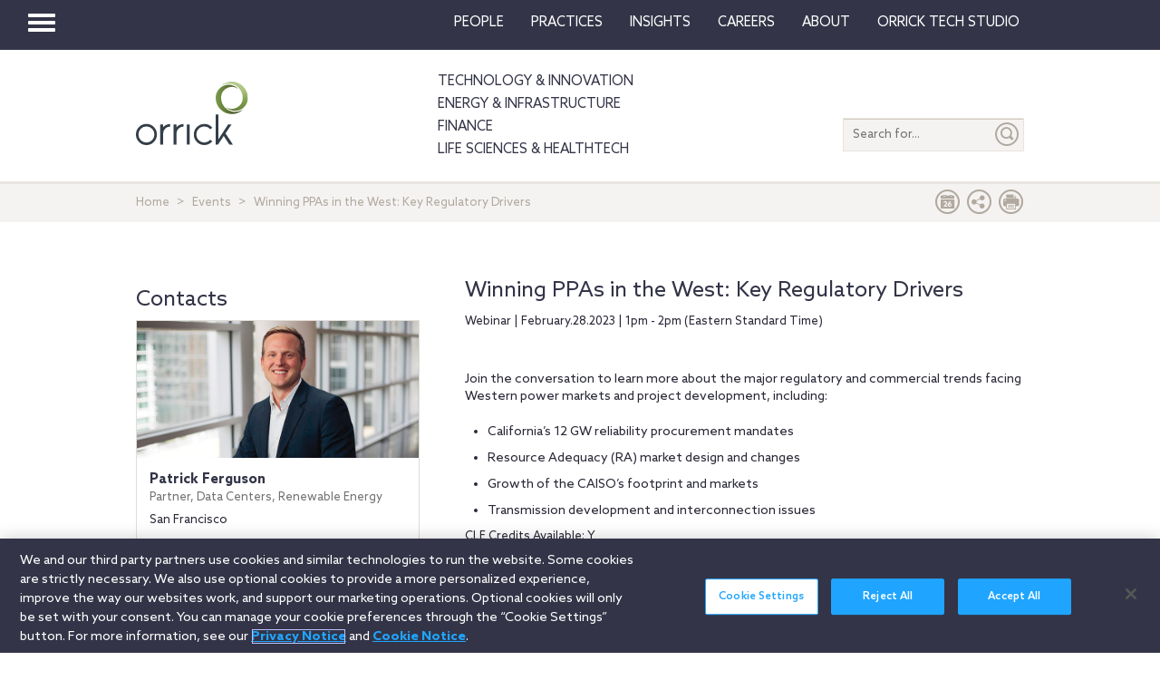

--- FILE ---
content_type: application/javascript
request_url: https://www.orrick.com/Scripts/mainCalendar.js
body_size: 7865
content:
var page;
page = {
    init: function() {
        foo("page.init", 1);
        page.bind.things();
        page.run.stuff();
    },
    vars: {
        fontLoad: 0,
        twitterLoad: 0,
        resizeTimeout: 0,
        heroZindex: 10,
        toolsZindex: 1010,
        madeCarousels: false
    },
    $els: {
        videoModal: false,
        carousels: 0,
        matchHeights: 0
    },
    bind: {
        things: function() {
            foo("page.bind.things", 1);

        },
        fontLoad: function() {
            foo("page.bind.fontLoad", 1);
            checkFont();

            function checkFont() {
                page.vars.fontLoad = setTimeout(
                    function() {
                        if ($("body").hasClass("no-font")) {
                            foo("page.bind.fontLoad -> no font", 1);
                            checkFont();
                        } else {
                            foo("page.bind.fontLoad -> has font", 1);
                            $(window).resize();
                        }

                    },
                    100
                );
            }
        },
        jumpToContent: function() {
            var el = $("#main-content");

            $(el).click(function(e) {
                e.preventDefault();
            });
        },
        pageShare: function() {

            // page shares
            var url = window.location.href;
            var title = $("title").text();
            $.each(
                $(".page-share"),
                function(i, elem) {
                    var $this = $(this);
                    $this.attr("href", $this.attr("href").split("[title]").join(title).split("[url]").join(url));
                }
            );

            // popup windows
            $.each(
                $("a[data-popup]"),
                function(i, elem) {
                    var $this = $(this);
                    var href = $this.attr("href");
                    var dimensions = $this.attr("data-popup").split(",");
                    $this.on(
                        "click",
                        function(e) {
                            e.preventDefault();
                            window.open(href,
                                null,
                                "height=" +
                                dimensions[1] +
                                ",width=" +
                                dimensions[0] +
                                ",status=yes,toolbar=no,menubar=no,location=yes");
                        }
                    );
                }
            );
        },
        navbarDropdowns: function() {
            foo("page.bind.navbarDropdowns", 1);
            /*$parent.closest('nav');.on(
             'click',
             function(e) {
             e.preventDefault();
             var $this = $(this);
             var isPrimary = $this.closest('.navbar').hasClass('navbar-primary');
             if (isPrimary) {
             $('.navbar.navbar-secondary').find('.open').removeClass('open')
             } else {
             foo('!isPrimary')
             $('.navbar.navbar-primary').find('.open').removeClass('open')
             }
             var $parent = $this.parent();
             var $nav = $parent.closest('nav');
             $nav.find('.open').not($parent).removeClass('open').find('> .dropdown-menu');
             $parent.toggleClass('open');
             if ($parent.hasClass('open')) {
             bindBody();
             }

             }
             );*/
            $(".dropdown-menu").on("click",
                function(e) {
                    e.stopPropagation();
                });

            $(".selectpicker.neutral").selectpicker({
                container: "body",
                style: "neutral selectpicker",
                mobile: Modernizr.touch
            });
            $(".selectpicker").selectpicker({
                container: "body",
                style: "btn-white selectpicker",
                mobile: Modernizr.touch
            });

            $("body").on("click",
                function(e) {
                    var target = $(e.target);
                    if (target.parents(".bootstrap-select").length && target.parents(".dropdown-menu").length) {
                        e.stopPropagation();
                        $(".bootstrap-select.open").removeClass("open");
                    }
                });

            $("ul.dropdown-menu").on("click",
                function(e) {
                    var target = e.target;

                    if (!$(target).hasClass("selectpicker") && !$(target).hasClass("filter-option")) {
                        $(".bootstrap-select.open").removeClass("open");
                    }
                });
            $('[data-toggle="popover"]').popover({ html: "true" });

            /*function bindBody() {
             $('body').one(
             'click',
             function (e) {
             if (!$('li.dropdown.open').is(e.target)
             && $('li.dropdown.open').has(e.target).length === 0
             && $('.open').has(e.target).length === 0) {
             $('li.dropdown.open').removeClass('open');
             } else {
             bindBody();
             }
             }
             );
             }*/
        },
        collapseTools: function() {
            foo("page.bind.collapseTools", 1);
            var $underlay = $('<div class="tools-underlay" />').appendTo("body");
            var $collapseTools;
            $underlay.on(
                "click",
                function() {
                    $collapseTools.filter(".active").click();
                }
            );
            $collapseTools = $('[data-toggle="collapseTools"]');
            $collapseTools.on(
                "click",
                function(e) {
                    e.preventDefault();
                    foo("page.bind.collapseTools -> click", 1);
                    var $this = $(this);
                    var newWidthConst = 240;
                    var newWidth = newWidthConst;
                    var zIndex = page.vars.toolsZindex + 1;
                    if ($this.hasClass("active")) {
                        newWidth = 0;
                        zIndex = page.vars.toolsZindex - 1;
                    }
                    $this.closest(".tools").find("a.active").not($this).click();
                    $this.toggleClass("active");
                    var $target = $($this.attr("href")).css("visibility", "visible");
                    $target.css(
                        {
                            zIndex: zIndex
                        }
                    ).animate(
                        {
                            width: newWidth
                        },
                        newWidthConst * 2,
                        function() {
                            if (newWidth === 0) {
                                $target.css("visibility", "hidden");
                            }
                        }
                    );
                    if (newWidth > 0) {
                        $underlay.show();
                    } else {
                        $underlay.hide();
                    }
                }
            );
        },
        simpleSortBy: function() {
            foo("page.bind.simpleSortByBy", 1);
            $("[data-simplesortBy]").on(
                "click",
                function(e) {
                    foo("page.bind.simpleSortByBy -> click", 1);
                    e.preventDefault();
                    var $this = $(this);
                    var $sortable = $this.closest("[data-simplesort]");
                    var $toSort = $sortable.find($sortable.attr("data-simplesort"));
                    var sortBy = $(this).attr("data-simplesortBy");
                    if (sortBy == "reset") {
                        $toSort.sort(
                            function(a, b) {
                                var an = Number(a.getAttribute("data-sortoriginal"));
                                var bn = Number(b.getAttribute("data-sortoriginal"));
                                if (an > bn) {
                                    return 1;
                                }
                                if (an < bn) {
                                    return -1;
                                }
                                return 0;
                            }
                        );
                    } else {
                        $toSort.sort(
                            function(a, b) {
                                var as = $(a).find(sortBy).length;
                                var bs = $(b).find(sortBy).length;
                                if (as > bs) {
                                    return -1;
                                }
                                if (as < bs) {
                                    return 1;
                                }
                                return 0;
                            }
                        );
                    }
                    var $parent = $($toSort[0]).parent();
                    $toSort.detach().appendTo($parent);
                    page.run.matchHeights();
                }
            );
        },
        expando: function() {
            foo("page.bind.expando", 1);
            $('[data-toggle="expando"]').on(
                "click",
                function(e) {
                    foo("page.bind.expando -> click", 1);
                    e.preventDefault();
                    var $this = $(this);
                    var $target = $($this.attr("href"));
                    var newHeight = Number($target.find("> iframe").attr("height")) + 25;
                    if ($this.hasClass("active")) {
                        newHeight = $target.css("min-height");
                    }
                    $this.toggleClass("active");
                    $target.animate(
                        {
                            height: newHeight
                        },
                        350 * 2
                    );
                }
            );
        },
        resize: function() {
            foo("page.bind.resize", 1);
            $(window).on(
                "resize orientationchange",
                function() {
                    clearTimeout(page.vars.resizeTimeout);
                    page.vars.resizeTimeout = setTimeout(
                        function() {
                            foo("page.bind.resize -> resized", 1);
                            page.run.matchThisHeight();
                            page.run.matchHeights();
                            page.run.makeCarousels();
                            page.bind.filterReset();
                        },
                        25
                    );
                }
            ).resize();
        },
        collapseText: function() {
            foo("page.bind.collapseText", 1);
            $("[data-toggle][data-altText]").on(
                "click",
                function(e) {
                    foo("page.bind.collapseText -> click", 1);
                    e.preventDefault();
                    var $this = $(this);
                    var text = $this.text();
                    var altText = $this.attr("data-altText");
                    $this.attr("data-altText", text);
                    $this.contents().filter(function() {
                        return this.nodeType == 3;
                    }).first().replaceWith(altText);
                    /*e.preventDefault();
                     var $this = $(this);
                     var text = $this.text();
                     var altText = $this.attr('data-altText');
                     $this.text(altText)
                     $this.attr('data-altText',text);*/
                }
            );
            //$('[data-target="#more-content"]').contents().filter(function(){ return this.nodeType == 3; }).first().replaceWith(text);
        },
        collapseToggleClass: function() {
            foo("page.bind.collapseToggleClass", 1);
            $('[data-toggle="collapse"]').on(
                "click",
                function(e) {
                    foo("page.bind.collapseToggleClass -> click", 1);
                    e.preventDefault();
                    var $this = $(this);
                    if ($this.attr("data-primary")) {
                        $this.toggleClass("on");
                    } else {
                        var href = $this.attr("href");
                        $('.on[data-toggle="collapse"][href="' + href + '"]').toggleClass("on");
                    }
                }
            );
        },
        listingCollapse: function() {

            var $listings = $(".listings");

            var $articleButtons = $listings.find("article").not(".video").find("[data-toggle]");

            var $articleDrops = $listings.find("section");
            var $articleDropButtons = $articleDrops.find("[data-toggle]");

            var articleButtonTargetHref = "";

            var $cover = $("<div><div>").addClass("cover").animate({ opacity: 1 });

            $articleButtons.click(function() {
                $articleDrops.removeClass("in");
                $cover.insertAfter(".wrapper");
                articleButtonTargetHref = $(this).attr("href");
            });

            $articleDropButtons.click(function() {
                $cover.remove();
            });

            $("body").on("click touchstart",
                ".cover",
                function(event) {
                    event.preventDefault();
                    event.stopPropagation();

                    $articleDrops.find("a[href=" + articleButtonTargetHref + "]").click();
                    $cover.remove();
                });
        },
        carousel: function() {

            // ** Adding swipe **//
            var carousel = $(".carousel");

            carousel.swiperight(function() {
                $(this).carousel("prev");
            });
            carousel.swipeleft(function() {
                $(this).carousel("next");
            });

            // ** Carousel story hover event **//
            var enterEvent = "tap";

            if (!("ontouchstart" in window)) {
                enterEvent = "mouseenter";
            }

            $(
                    ".carousel .carousel__story-wrapper-md .carousel__story, .carousel .carousel__story-wrapper-lg .carousel__story")
                .on(enterEvent,
                    function() {
                        var
                            el = $(this),
                            windowWidth = $(window).width(),
                            screen_xs = 767;

                        if (windowWidth > screen_xs) {
                            var timeoutId;
                            if (!("ontouchstart" in window)) {
                                timeoutId = setTimeout(function() {
                                        el.addClass("carousel__story-hover");
                                        //el.closest('.carousel-inner').css('overflow', 'visible');
                                    },
                                    300);
                            } else {
                                el.addClass("carousel__story-hover");
                            }
                            el.mouseleave(function() {
                                clearTimeout(timeoutId);
                                el.removeClass("carousel__story-hover");
                                //el.closest('.carousel-inner').css('overflow', '');
                            });
                        }
                        if (!(el)) {
                            el.removeClass("carousel__story-hover");
                        }
                        $(window).on("orientationchange scrollstart",
                            function() {
                                el.removeClass("carousel__story-hover");
                            });
                    });
        },
        carouselControls: function() {
            foo("page.bind.carouselControls", 1);
            var $controls = $(".carousel-controls a, .carousel-sidebar");
            $controls.off().on(
                "click",
                function(e) {
                    foo("page.bind.carouselControls -> $controls click", 1);
                    e.preventDefault();
                    $controls.off().on(
                        "click",
                        function(e) {
                            e.preventDefault();
                        }
                    );
                    var $this = $(this);
                    var direction = $this.attr("class");
                    if ($this.hasClass("carousel-sidebar")) direction = direction.split(" ")[1];
                    var $parent = $this.closest(".carousel").children(".carousel-content");
                    if ($parent.hasClass("calendar")) {
                        if (!(direction == "left" &&
                                $($parent.find(".calendar-item")[1]).hasClass("left-arrow-disabled")) &&
                            !(direction == "right" &&
                                $($parent.find(".calendar-item")[1]).hasClass("right-arrow-disabled"))) {
                            page.run.moveCarousels(direction, $parent);
                        } else {
                            page.bind.carouselControls();
                        }
                    } else {
                        page.run.moveCarousels(direction, $parent);
                    }
                }
            );
            var $swipe = $(".carousel-content");
            $.each(
                $swipe,
                function(i, elem) {
                    var $this = $(elem);
                    if ($this.siblings(".carousel-indicators").length) {
                        $this.on(
                            "swipeleft",
                            function(e) {
                                indicatorsGo("left", e);
                            }
                        ).on(
                            "swiperight",
                            function(e) {
                                indicatorsGo("right", e);
                            }
                        );

                        function indicatorsGo(direction, e) {
                            foo("page.bind.carouselControls -> $indicators -> swipe", 1);
                            e.preventDefault();
                            var $indicators = $this.siblings(".carousel-indicators");
                            var previous = $indicators.find("li.active").index();
                            var which = 0;
                            if (direction == "left") {
                                which = previous + 1;
                            } else {
                                which = previous - 1;
                            }
                            var last = $indicators.find("li").length - 1;
                            if (which < 0) {
                                which = last;
                            } else if (which > last) {
                                which = 0;
                            }
                            $indicators.find("li").eq(which).click();
                            e.stopImmediatePropagation();
                        }
                    } else {
                        var $controls = $this.siblings(".carousel-controls");
                        $this.on(
                            "swipeleft",
                            function(e) {
                                controlsGo("right", e);
                            }
                        ).on(
                            "swiperight",
                            function(e) {
                                controlsGo("left", e);
                            }
                        );

                        function controlsGo(direction, e) {
                            foo("page.bind.carouselControls -> $controls -> swipe", 1);
                            e.preventDefault();
                            e.stopImmediatePropagation();
                            $controls.find("." + direction).click();
                        }
                    }
                }
            );
            var $directs = $(".carousel-indicators li");
            $directs.off().on(
                "click",
                function(e) {
                    foo("page.bind.carouselControls -> $directs click", 1);
                    e.preventDefault();
                    var $this = $(this);
                    if ($this.hasClass("active")) return false;
                    $directs.off().on(
                        "click",
                        function(e) {
                            e.preventDefault();
                        }
                    );
                    var previous = $this.parent().find(".active").removeClass("active").index();
                    var which = $this.addClass("active").index();
                    var $parent = $this.closest(".carousel").find(".carousel-content");
                    page.run.moveCarouselItem(which, previous, $parent);
                }
            );
        },
        showModal: function() {
            foo("page.bind.showModal", 1);
            $('.modal[id^="video"]').on(
                "shown.bs.modal",
                function() {
                    page.run.brightcoveVideo($(this));
                }
            );
            $('.modal[id^="video"]').on(
                "hide.bs.modal",
                function() {
                    page.run.removeBrightcoveVideo();
                }
            );
            $('.modal[id^="embeded-media"]').on(
                "hide.bs.modal",
                function() {
                    var video = $(this).find("iframe");
                    $(video).attr("src", $(video).attr("src"));
                }
            );
        },
        navbarMobile: function() {
            foo("page.bind.navbarMobile", 1);
            var $navbarMobile = $(".navbar-mobile");
            var $ul = $navbarMobile.children("ul");
            var newWidth = $ul.children("li").eq(0).width();
            var $burger = $(".burger");
            $burger.on(
                "click",
                function(e) {
                    e.preventDefault();
                    var $this = $(this).toggleClass("open");
                    var offset = $("header").height();
                    $ul.css("top", offset);
                    if ($this.hasClass("open")) {
                        $navbarMobile.css("height", $(document).height()).show();
                        $ul.animate({ width: newWidth }, 500);
                        bindNavbarMobile();
                    } else {
                        $ul.animate(
                            {
                                width: 0
                            },
                            newWidth,
                            function() {
                                $navbarMobile.hide();
                            }
                        );
                    }
                }
            );

            function bindNavbarMobile() {
                foo("page.bind.navbarMobile -> bindNavbarMobile", 1);
                $navbarMobile.one(
                    "click",
                    function(e) {
                        if (!$("li").is(e.target) && $("li").has(e.target).length === 0) {
                            $ul.animate(
                                {
                                    width: 0
                                },
                                500,
                                function() {
                                    $navbarMobile.hide();
                                }
                            );
                            $burger.removeClass("open");
                        } else {
                            bindNavbarMobile();
                        }
                    }
                );
            }
        },
        filterControl: function() {
            var
                filter = document.querySelectorAll(".filter-bar")[0],
                wrapper = document.querySelectorAll(".wrapper")[0];

            var whichButton = function(e) {
                var
                    buttonClicked = e.target,
                    buttonType = buttonClicked.getAttribute("class"),
                    buttonClassAction = buttonClicked.getAttribute("data-type");

                if (buttonClassAction === "input" ||
                    buttonClassAction === "dropdown" ||
                    buttonClassAction === "button" ||
                    buttonClassAction === "link" && buttonType !== "clear-all") {
                    buttonClicked.parentNode.style.display = "none";
                }

                if (buttonType === "clear-all") {
                    $(".filter").find("input").val("");
                    $(".filter").find(".selectpicker").selectpicker("deselectAll");
                    $(".filter").find(".btn-default").removeClass("disabled");
                    $(".filter").find(".alpha-list a").removeClass("active");
                    if ($(".filter-clientresults").length > 0) {
                        $("#filters").find("input#SelectedType").val("news");
                    }
                } else {
                    if (buttonClassAction === "input") {
                        $(".filter").find("input." + buttonType).val("");
                    } else if (buttonClassAction === "dropdown") {
                        $(".filter").find(".selectpicker." + buttonType).selectpicker("deselectAll");
                    } else if (buttonClassAction === "button") {
                        $(".filter").find(".btn-default." + buttonType).removeClass("disabled");
                    } else if (buttonClassAction === "link") {
                        $(".filter").find(".alpha-list a." + buttonType).removeClass("active");
                    } else if (buttonClassAction === "clientresults") {
                        $("#filters").find("input#SelectedType").val("news");
                    }
                }

                if (buttonClicked.getAttribute("data-filter") === "removeflt") {
                    $(".filter-bar").find("form").submit();
                }
            };
            if (wrapper.contains(filter)) {
                filter.addEventListener(
                    "click",
                    whichButton
                );
            }
        },
        filterReset: function() {
            var screenSM = 768;

            if (window.location.search.length > 0) {
                if (window.innerWidth < screenSM) {
                    var bar = $(".filter-bar");
                    var $this = $(".filter-bar [data-toggle][data-altText]");
                    var text = $this.text();
                    var altText = $this.attr("data-altText");
                    $this.attr("data-altText", text);
                    $this.contents().filter(function() {
                        return this.nodeType == 3;
                    }).first().replaceWith(altText);
                    $(bar).find(".collapse.in").removeClass("in");
                }
            }
        },
        filterCareers: function() {

            var
                filter = document.getElementById("filter"),
                wrapper = document.querySelectorAll(".wrapper")[0];

            if (wrapper.contains(filter)) {
                filter.addEventListener("click",
                    function(e) {
                        var buttonClicked = e.target.id;

                        e.preventDefault();
                        if (buttonClicked === "all") {
                            $("section[data-type] .container").slideDown();
                        } else {
                            $("section[data-type] .container").slideUp();
                            $('section[data-type="' + buttonClicked + '"] .container').slideDown();
                        }
                    });
            }
        },
        careersNav: function() {
            var
                e = $('.content-nav ul [data-toggle="collapse"]'),
                f = $('.global-listings[data-toggle="collapse"]'),
                mapContainer = $(".careers-map"),
                mapGrid = $(".careers-map .grid"),
                map = $(".careers-map .map");

            $(e).add(f).click(function() {
                //$(this).toggleClass('active');
                $(mapContainer).slideToggle(300);
                map.fadeToggle("slow");

                setTimeout(function() {
                        mapGrid.fadeToggle("slow");
                    },
                    1000);
            });
        }
    },
    utilities: {
        countColumns: function($container) {
            foo("page.utilities.countColumns", 1);
            var $containerWidth = $container.actual("outerWidth");
            var columns = 0;
            $.each(
                $container.children(),
                function(i, elem) {
                    $containerWidth -= $(elem).css("width", "").actual("outerWidth");
                    if ($containerWidth < -20) {
                        columns = i;
                        return false;
                    }
                }
            );
            return columns;
        },
        makeUnique: function(chars) {
            foo("page.utilities.makeUnique", 1);
            var numbers = "0123456789";
            var lowercase = "abcdefghijklmnopqrstuvwxyz";
            var uppercase = "ABCDEFGHIJKLMNOPQRSTUVWXYZ";
            var result = "rando";
            for (var y = 0; y < chars; y++) {
                var z = Math.random() * 3;
                if (z <= 1) {
                    result += numbers.charAt(Math.random() * numbers.length);
                } else if (z >= 2) {
                    result += uppercase.charAt(Math.random() * uppercase.length);
                } else {
                    result += lowercase.charAt(Math.random() * lowercase.length);
                }
            }
            return result;
        }
    },
    run: {
        stuff: function() {
            foo("page.run.stuff", 1);
            page.run.makeCalendar();

        },
        makeCalendar: function() {
            var $calendar = $(".calendar");
            if (!$calendar.length === 0) return false;
            foo("page.run.makeCalendar", 1);
            var current_year = parseInt($calendar.attr("data-currentyear"));
            var current_month_index = parseInt($calendar.attr("data-currentmonth")) - 1;

            var monthsNames = [
                "January", "February", "March", "April", "May", "June", "July", "August", "September", "October",
                "November", "December"
            ];

            var months = [
                ["January", 31, 1], ["February", 28, 2], ["March", 31, 3], ["April", 30, 4], ["May", 31, 5],
                ["June", 30, 6], ["July", 31, 7], ["August", 31, 8], ["September", 30, 9], ["October", 31, 10],
                ["November", 30, 11], ["December", 31, 12]
            ];
            var dayOfWeek = [["Sun", 1], ["Mon", 2], ["Tue", 3], ["Wed", 4], ["Thu", 5], ["Fri", 6], ["Sat", 7]];

            if (isNaN(current_year)) {
                var today = new Date();
                current_year = today.getFullYear();
            }

            var ordered_months = months.slice(current_month_index, 12);
            var previous_ordered_months = months.slice(0, current_month_index);
            var next_year_months = months.slice(0, 12);
            var previous_year_months = months.slice(0, 12);


            function makeMonth(month, days, monthN, year, control_class) {
                var day = 1;

                var newMonth = monthsNames.indexOf(month);
                var firstDay = new Date(year, newMonth, 1);
                var startDay = dayOfWeek[firstDay.getDay()][1];

                if (month === "February" && leapYear(year)) {
                    days++;
                }

                var html = '<div class="col-xs-12 calendar-item ' +
                    control_class +
                    '"><article class="fixed no-border"><div class="article-wrapper">';
                html += "<h4>" + month + " " + year + "</h4>";
                html += '<table class="table table-bordered table-condensed">';
                var thead =
                    "<thead><tr><th>Sun</th><th>Mon</th><th>Tue</th><th>Wed</th><th>Thu</th><th>Fri</th><th>Sat</th></tr></thead>";
                html += thead;

                html += "<tbody>";
                html += "<tr>";
                var i;
                for (i = 1; i < startDay; i++) {
                    html += "<td></td>";

                }
                for (i = startDay; i < 8; i++) {
                    html += '<td class="cd-' + year + "-" + monthN + "-" + day + '">' + day + "</td>";
                    day++;
                }
                html += "</tr>";
                while (day <= days) {
                    html += "<tr>";
                    for (i = 1; i <= 7 && day <= days; i++) {
                        html += '<td class="cd-' + year + "-" + monthN + "-" + day + '">' + day + "</td>";
                        day++;
                    }
                    html += "</tr>";

                }
                html += "</tbody>";
                html += "</table>";
                html += "</div></article></div>";
                html = html.split("<tr><td></td><td></td><td></td><td></td><td></td><td></td><td></td></tr>").join("");
                return html;
            }

            function leapYear(year) {
                return ((year % 4 === 0) && (year % 100 !== 0)) || (year % 400 === 0);
            }

            var calendarHTML = "";
            $.each(
                ordered_months,
                function(i, elem) {
                    var first = "";
                    if (i == 0) first = "left-arrow";
                    calendarHTML += makeMonth(elem[0], elem[1], elem[2], current_year, first);
                }
            );
            $.each(
                next_year_months,
                function(i, elem) {
                    var last = "";
                    if (i + 1 == next_year_months.length) last = "right-arrow";
                    calendarHTML += makeMonth(elem[0], elem[1], elem[2], current_year + 1, last);
                }
            );
            $.each(
                previous_year_months,
                function(i, elem) {
                    var last = "";
                    if (i + 1 == previous_year_months.length) last = "right-arrow";
                    calendarHTML += makeMonth(elem[0], elem[1], elem[2], current_year - 1, last);
                }
            );
            $.each(
                previous_ordered_months,
                function(i, elem) {
                    var last = "";
                    if (i + 1 == previous_ordered_months.length) last = "right-arrow";
                    calendarHTML += makeMonth(elem[0], elem[1], elem[2], current_year, last);
                }
            );
            $calendar.html(calendarHTML);
            var eventHTML = "";
            var $json = $calendar.parent().find(".pseudoJson");
            var dates = [];
            $.each(
                $json.children("article"),
                function(i, elem) {
                    var $date = $(elem);
                    var events = [];
                    $.each(
                        $date.children("div"),
                        function(i, elem) {
                            var $happening = $(elem);
                            var happening = {
                                'title': $happening.find("h5").text(),
                                'date': $happening.find("#date").text(),
                                'venue': $happening.find("#venue").text(),
                                'time': $happening.find("#time").text(),
                                'moreLinkUrl': $happening.find("#moreLinkUrl").text(),
                                'moreLinkTarget': $happening.find("#moreLinkTarget").text()
                            };
                            events.push(happening);
                        }
                    );
                    var date = {
                        'date': $date.attr("data-date"),
                        'events': events
                    };
                    dates.push(date);
                }
            );
            var data = { 'dates': dates };
            //$.getJSON(
            //	$calendar.attr('data-json'),
            //	function (data) {
            $.each(
                data.dates,
                function(i, elem) {
                    var date = "cd-" + elem.date;
                    $calendar.find("." + date).addClass("has-link")
                        .wrapInner('<a href="#' + date + '" data-toggle="collapse"></a>');
                    eventHTML += '<div class="collapse" id="' + date + '">';
                    eventHTML += '<div class="close"><a href="#' +
                        date +
                        '" data-toggle="collapse"><span class="ico-digital-multiply"></span></a></div>';
                    if (elem.events.length > 1) {
                        eventHTML += '<div class="carousel">';
                        eventHTML += '<ol class="carousel-indicators">';
                        $.each(
                            elem.events,
                            function(i, elem) {
                                eventHTML += '<li data-which="' + i + '"';
                                if (i === 0) {
                                    eventHTML += ' class="active"';
                                }
                                eventHTML += '><a href="#"></a></li>';
                            }
                        );
                        eventHTML += "</ol>";
                        eventHTML += '<div class="row carousel-content">';
                    } else {
                        eventHTML += '<div class="row">';
                    }
                    $.each(
                        elem.events,
                        function(i, elem) {
                            eventHTML += '<div class="col-xs-12">';
                            eventHTML += '<article class="transparent">';
                            eventHTML += '<div class="article-wrapper">';
                            eventHTML += '<h5><a href="' +
                                elem.moreLinkUrl +
                                '" target="' +
                                elem.moreLinkTarget +
                                '">' +
                                elem.title +
                                "</a></h5>";
                            eventHTML += "<p>" + elem.date + "</p>";
                            eventHTML += "<p>" + elem.venue + "</p>";
                            eventHTML += "<p>" + elem.time + "</p>";
                            eventHTML += '<div class="article-footer"><a rel="noopener noreferrer" href="' +
                                elem.moreLinkUrl +
                                '" target="' +
                                elem.moreLinkTarget +
                                '" class="cta">Event Details<span class="ico-digital-enter"></span></a></div>';
                            eventHTML += "</div>";
                            eventHTML += "</article>";
                            eventHTML += "</div>";
                        }
                    );
                    if (elem.events.length > 1) {
                        eventHTML += "</div>";
                    }
                    eventHTML += "</div>";
                    eventHTML += "</div>";
                }
            );
            $calendar.append(eventHTML);
            page.run.makeCarousels();
            page.bind.carouselControls();
            //	}
            //);
        },
        makeCarousels: function() {
            if (!page.$els.carousels) {
                page.$els.carousels = [];
                page.$els.carousels = $("div.carousel");
            }
            if (page.$els.carousels.length === 0) return false;
            var firstRun = !page.vars.madeCarousels;
            if (firstRun) page.vars.madeCarousels = true;
            foo("page.run.makeCarousels", 1);
            $.each(
                page.$els.carousels,
                function(i, elem) {
                    var $content = $(elem).children(".carousel-content").css("width", "");
                    var hasIndicators = $content.siblings(".carousel-indicators").length > 0;
                    $content.data("children", []);
                    var maxHeight = 0;
                    var $children = $content.children('[class^="col-"]');
                    var width = $($children[0]).css("width", "").actual("outerWidth");
                    if (width > $content.width()) {
                        width = $content.width();
                    }
                    $content.data("width", width);
                    var columns = page.utilities.countColumns($content);
                    $content.data("columns", columns);
                    $.each(
                        $children,
                        function(i, elem) {
                            var $this = $(elem);
                            var adjustWidth = width;
                            if (i == columns) adjustWidth--;
                            $this.css(
                                {
                                    display: "block",
                                    height: "auto",
                                    width: adjustWidth
                                }
                            ).find('[style*="height"]').height("auto");
                            var height = $this.children().eq(0).actual("outerHeight");
                            if (height > maxHeight) {
                                maxHeight = height;
                            }
                            if (firstRun) {
                                var max = $children.length - 1;
                                if (hasIndicators) {
                                    $this.css(
                                        {
                                            zIndex: page.vars.heroZindex
                                        }
                                    );
                                }
                                if (i < max) {
                                    $content.data("children").push($this);
                                    $this.css(
                                        {
                                            left: width * i
                                        }
                                    );
                                } else {
                                    $content.data("children").unshift($this);
                                    $this.css(
                                        {
                                            left: -width
                                        }
                                    );
                                    if (!hasIndicators) $this.prependTo($content);
                                }
                            } else {
                                $content.data("children").push($this);
                                var j = i;
                                if (!hasIndicators) j--;
                                $this.css(
                                    {
                                        left: width * j
                                    }
                                );
                            }
                        }
                    );
                    $content.width(columns * width);
                    var $changeHeights = [$content, $children, $children.children()];
                    $.each(
                        $changeHeights,
                        function(i, elem) {
                            elem.css("height", maxHeight);
                        }
                    );
                }
            );
        },
        moveCarousels: function(direction, $container) {
            foo("page.run.moveCarousels", 1);
            var width = $container.data("width");
            var columns = $container.data("columns");
            var $children = $container.data("children");
            var newLeft;
            if (direction == "left") {
                newLeft = "+=" + width;
                $children[$children.length - 1].css(
                    {
                        left: -width * 2
                    }
                ).prependTo($container);
                $container.data("children").unshift($container.data("children").pop());
            } else {
                newLeft = "-=" + width;
                $children[0].css(
                    {
                        left: width * ($children.length - 1)
                    }
                ).appendTo($container);
                $container.data("children").push($container.data("children").shift());
            }
            for (var i = 0; i < $children.length; i++) {
                (function(i) {
                    var $this = $children[i];
                    var adjustWidth = width;
                    if (i == columns) adjustWidth--;
                    $this.css("width", adjustWidth);
                    $this.animate(
                        {
                            left: newLeft
                        },
                        width / 2,
                        function() {
                            var left = Number($this.css("left").split("px")[0]);
                            if (left < -width) {
                                $this.css(
                                    {
                                        left: width * ($children.length - 2)
                                    }
                                );
                            }
                            if (i === columns) {
                                page.bind.carouselControls();
                            }
                        }
                    );
                })(i);
            };
        },
        moveCarouselItem: function(which, previous, $container) {
            foo("page.run.moveCarouselItem", 1);
            var $divs = $container.find("> div");
            var $previous = $divs.eq(previous).css("z-index", page.vars.heroZindex + 1);
            $divs.css("left", "0");
            var width = $container.width();
            if (which > previous) {
                width = -width;
            }
            $previous.animate(
                {
                    left: width
                },
                250,
                function() {
                    page.bind.carouselControls();
                }
            );
        }
    }
};

$().ready(function() {
    foo("$.ready", 1);

    document.onreadystatechange = function() {
        if (document.readyState === "complete") {
            page.init();
        }
    };
});